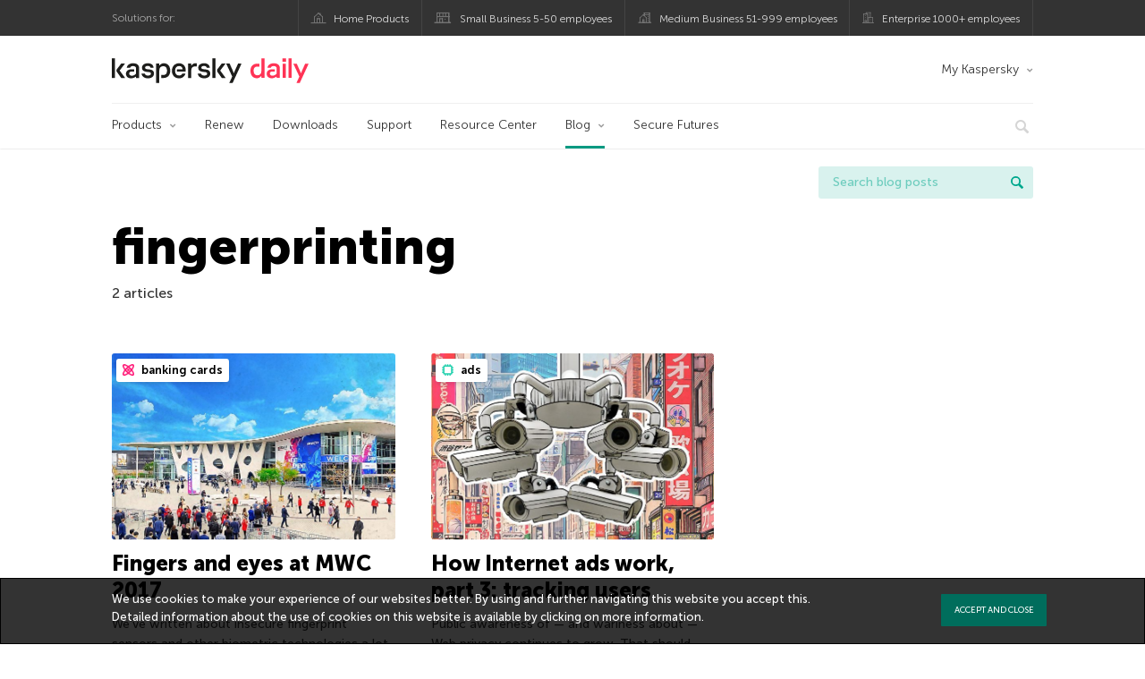

--- FILE ---
content_type: text/html; charset=UTF-8
request_url: https://me-en.kaspersky.com/blog/tag/fingerprinting/
body_size: 9825
content:
<!DOCTYPE html>
<html lang="en-US" class="no-js">

<head>
	<meta charset="UTF-8" />
	<meta name="viewport" content="width=device-width, initial-scale=1" />
	<link rel="profile" href="http://gmpg.org/xfn/11" />
	<meta http-equiv="X-UA-Compatible" content="IE=Edge">
		<title>Tag: fingerprinting | Kaspersky official blog</title>

<!-- The SEO Framework by Sybre Waaijer -->
<meta name="robots" content="noindex" />
<meta property="og:type" content="website" />
<meta property="og:locale" content="en_US" />
<meta property="og:site_name" content="Kaspersky official blog" />
<meta property="og:title" content="Tag: fingerprinting | Kaspersky official blog" />
<meta property="og:url" content="https://me-en.kaspersky.com/blog/tag/fingerprinting/" />
<meta property="og:image" content="https://media.kasperskydaily.com/wp-content/uploads/sites/37/2020/03/26192019/kaspersky-daily-default-image-2020.jpg" />
<meta name="twitter:card" content="summary_large_image" />
<meta name="twitter:site" content="@KasperskyME" />
<meta name="twitter:creator" content="@KasperskyME" />
<meta name="twitter:title" content="Tag: fingerprinting | Kaspersky official blog" />
<meta name="twitter:image" content="https://media.kasperskydaily.com/wp-content/uploads/sites/37/2020/03/26192019/kaspersky-daily-default-image-2020.jpg" />
<script type="application/ld+json">{"@context":"https://schema.org","@graph":[{"@type":"WebSite","@id":"https://me-en.kaspersky.com/blog/#/schema/WebSite","url":"https://me-en.kaspersky.com/blog/","name":"Kaspersky official blog","alternateName":"Kaspersky","description":"The Official Blog from Kaspersky covers information to help protect you against viruses, spyware, hackers, spam & other forms of malware.","inLanguage":"en-US","potentialAction":{"@type":"SearchAction","target":{"@type":"EntryPoint","urlTemplate":"https://me-en.kaspersky.com/blog/search/{search_term_string}/"},"query-input":"required name=search_term_string"},"publisher":{"@type":"Organization","@id":"https://me-en.kaspersky.com/blog/#/schema/Organization","name":"Kaspersky","url":"https://me-en.kaspersky.com/blog/","logo":{"@type":"ImageObject","url":"https://media.kasperskydaily.com/wp-content/uploads/sites/37/2019/06/04100630/kl-favicon-new.png","contentUrl":"https://media.kasperskydaily.com/wp-content/uploads/sites/37/2019/06/04100630/kl-favicon-new.png","width":512,"height":512,"contentSize":"1979"}}},{"@type":"CollectionPage","@id":"https://me-en.kaspersky.com/blog/tag/fingerprinting/","url":"https://me-en.kaspersky.com/blog/tag/fingerprinting/","name":"Tag: fingerprinting | Kaspersky official blog","inLanguage":"en-US","isPartOf":{"@id":"https://me-en.kaspersky.com/blog/#/schema/WebSite"},"breadcrumb":{"@type":"BreadcrumbList","@id":"https://me-en.kaspersky.com/blog/#/schema/BreadcrumbList","itemListElement":[{"@type":"ListItem","position":1,"item":"https://me-en.kaspersky.com/blog/","name":"Kaspersky official blog"},{"@type":"ListItem","position":2,"name":"Tag: fingerprinting"}]}}]}</script>
<!-- / The SEO Framework by Sybre Waaijer | 13.21ms meta | 0.15ms boot -->

<link rel="dns-prefetch" href="//connect.facebook.net" />
<link rel='dns-prefetch' href='//www.google.com' />
<link rel='dns-prefetch' href='//me-en.kaspersky.com' />
<link rel='dns-prefetch' href='//app-sj06.marketo.com' />
<link rel='dns-prefetch' href='//connect.facebook.net' />
<link rel="alternate" type="application/rss+xml" title="Daily - English - United Arab Emirates - me-en.kaspersky.com/blog &raquo; Feed" href="https://me-en.kaspersky.com/blog/feed/" />
<link rel="alternate" type="application/rss+xml" title="Daily - English - United Arab Emirates - me-en.kaspersky.com/blog &raquo; Comments Feed" href="https://me-en.kaspersky.com/blog/comments/feed/" />
<link rel="alternate" type="application/rss+xml" title="Daily - English - United Arab Emirates - me-en.kaspersky.com/blog &raquo; fingerprinting Tag Feed" href="https://me-en.kaspersky.com/blog/tag/fingerprinting/feed/" />
<link rel='stylesheet' id='kspr_twitter_pullquote-group-css' href='//assets.kasperskydaily.com/blog/wp-content/plugins/bwp-minify/min/?f=wp-content/plugins/kspr_twitter_pullquote/css/style.css,wp-content/plugins/pullquote-shortcode/css/pullquote-shortcode.css,wp-content/themes/daily2019/assets/css/main.css,wp-content/themes/daily2019/assets/css/post.css,wp-content/themes/daily2019/assets/font-awesome/css/font-awesome.min.css,wp-content/plugins/kaspersky-instagram/css/magnific-popup.css,wp-content/plugins/kaspersky-instagram/css/widget.css' type='text/css' media='all' />
<meta name="sentry-trace" content="cb8eea97d9f140338dff71f54730c47b-54cd91e4323a4a63-0" />
<meta name="traceparent" content="" />
<meta name="baggage" content="sentry-trace_id=cb8eea97d9f140338dff71f54730c47b,sentry-sample_rate=0.3,sentry-transaction=%2Ftag%2F%7Btag%7D,sentry-public_key=4826a69933e641c5b854fe1e8b9d9752,sentry-release=1.0,sentry-environment=yandex-production,sentry-sampled=false,sentry-sample_rand=0.618126" />
<script type="text/javascript" src="//app-sj06.marketo.com/js/forms2/js/forms2.min.js?ver=1.1.1" id="kasp-marketo-remote-js-js"></script>
<script type="text/javascript" src="https://me-en.kaspersky.com/blog/wp-includes/js/jquery/jquery.min.js?ver=3.7.1" id="jquery-core-js"></script>
<script type="text/javascript" src="https://me-en.kaspersky.com/blog/wp-includes/js/jquery/jquery-migrate.min.js?ver=3.4.1" id="jquery-migrate-js"></script>
<script type="text/javascript" id="notification_strings-js-extra">
/* <![CDATA[ */
var gdprDynamicStrings = {"notification_text":"We use cookies to make your experience of our websites better. By using and further navigating this website you accept this. Detailed information about the use of cookies on this website is available by clicking on \u003Ca href=\"https://me-en.kaspersky.com/web-privacy-policy\" target=\"_blank\"\u003Emore information\u003C/a\u003E.","button_text":"ACCEPT AND CLOSE"};
//# sourceURL=notification_strings-js-extra
/* ]]> */
</script>
<script type='text/javascript' src='//assets.kasperskydaily.com/blog/wp-content/plugins/bwp-minify/min/?f=wp-content/plugins/kaspersky-cookies-notification/scripts/alert_text.js,wp-content/plugins/kaspersky-cookies-notification/scripts/alert.js,wp-content/plugins/kspr_twitter_pullquote/js/kaspersky-twitter-pullquote.js,wp-content/plugins/kaspersky-instagram/js/jquery.magnific-popup.min.js,wp-content/plugins/kaspersky-instagram/js/widget.js'></script>
<link rel="https://api.w.org/" href="https://me-en.kaspersky.com/blog/wp-json/" /><link rel="alternate" title="JSON" type="application/json" href="https://me-en.kaspersky.com/blog/wp-json/wp/v2/tags/1253" /><link rel="EditURI" type="application/rsd+xml" title="RSD" href="https://me-en.kaspersky.com/blog/xmlrpc.php?rsd" />
				<!-- Start GTM container script -->
		<script>(function(w,d,s,l,i){w[l]=w[l]||[];w[l].push({'gtm.start':
		new Date().getTime(),event:'gtm.js'});var f=d.getElementsByTagName(s)[0],
		j=d.createElement(s),dl=l!='dataLayer'?'&l='+l:'';j.async=true;j.src=
		'//www.googletagmanager.com/gtm.js?id='+i+dl;f.parentNode.insertBefore(j,f);
		})(window,document,'script','dataLayer','GTM-WZ7LJ3');</script>
		<!-- End Start GTM container script -->
		
		<meta name="google-site-verification" content="oGpNX1viwDqotTqsD6vzYPU6_DuXF_S8NsngJoZ6rMg" />
<meta name="google-site-verification" content="6QopyL4XARmswd-TQlmcsVyfI9rtaU6J4ZWEHuAqIrg" />	<script>
		function waitForVariable(varName, callback) {
			let interval = setInterval(() => {
				if (window[varName] !== undefined) {
					clearInterval(interval);
					callback(window[varName]);
				}
			}, 50);
		}

		waitForVariable("Ya", (Ya_ob) => {
			if (Ya_ob && Ya_ob._metrika.getCounters()[0].id) {
				window.dataLayer = window.dataLayer || [];
				dataLayer.push({
					ymCounterId_1: Ya_ob._metrika.getCounters()[0].id
				});
			}
		});
	</script>
<link rel="icon" href="https://media.kasperskydaily.com/wp-content/uploads/sites/37/2019/06/04163909/cropped-k-favicon-new-150x150.png" sizes="32x32" />
<link rel="icon" href="https://media.kasperskydaily.com/wp-content/uploads/sites/37/2019/06/04163909/cropped-k-favicon-new-200x200.png" sizes="192x192" />
<link rel="apple-touch-icon" href="https://media.kasperskydaily.com/wp-content/uploads/sites/37/2019/06/04163909/cropped-k-favicon-new-200x200.png" />
<meta name="msapplication-TileImage" content="https://media.kasperskydaily.com/wp-content/uploads/sites/37/2019/06/04163909/cropped-k-favicon-new-300x300.png" />
</head>

<body class="archive tag tag-fingerprinting tag-1253 wp-theme-daily2019 lang-en_US">
	
		<!-- Start GTM container script -->
		<noscript><iframe src="//www.googletagmanager.com/ns.html?id=GTM-WZ7LJ3" height="0" width="0" style="display:none;visibility:hidden"></iframe></noscript>
		<!-- End Start GTM container script -->
		
			<div id="site-top" class="site-top">
		<div class="container">
			<nav class="site-nav">
				<div class="label"><p>Solutions for:</p></div><ul class="site-selector"><li><a target="_blank" href="https://me-en.kaspersky.com/home-security?icid=me-en_kdailyheader_acq_ona_smm__onl_b2c_kdaily_prodmen_sm-team_______e0d0f6ec1748ca97" data-element-id="product-menu" class="font-icons icon-home top-menu-business-stripe menu-item menu-item-type-custom menu-item-object-custom menu-item-8962">Home Products</a></li>
<li><a title="font-icons icon-small-business" target="_blank" href="https://me-en.kaspersky.com/small-business-security?icid=me-en_kdailyheader_acq_ona_smm__onl_b2c_kdaily_prodmen_sm-team_______e0d0f6ec1748ca97" data-element-id="product-menu" class="font-icons icon-small-business top-menu-business-stripe menu-item menu-item-type-custom menu-item-object-custom menu-item-8961">Small Business 5-50 employees</a></li>
<li><a target="_blank" href="https://me-en.kaspersky.com/small-to-medium-business-security?icid=me-en_kdailyheader_acq_ona_smm__onl_b2c_kdaily_prodmen_sm-team_______e0d0f6ec1748ca97" data-element-id="product-menu" class="font-icons icon-medium-business top-menu-business-stripe menu-item menu-item-type-custom menu-item-object-custom menu-item-8960">Medium Business 51-999 employees</a></li>
<li><a target="_blank" href="https://me-en.kaspersky.com/enterprise-security?icid=me-en_kdailyheader_acq_ona_smm__onl_b2c_kdaily_prodmen_sm-team_______e0d0f6ec1748ca97" data-element-id="product-menu" class="font-icons icon-enterprise top-menu-business-stripe menu-item menu-item-type-custom menu-item-object-custom menu-item-8959">Enterprise 1000+ employees</a></li>
</ul>			</nav>
		</div>
	</div>

	<header id="site-header" class="site-header">
		<div class="container">
			<a href="" class="menu-toggle">
				<span></span>
				<span></span>
				<span></span>
			</a>
								<div class="site-title ">
										<a href="https://me-en.kaspersky.com/blog/" title="Kaspersky official blog" rel="home">
						<i class="kaspersky-logo">Kaspersky official blog</i>
						<span class="logo-text"></span>
						
					</a>
							</div>
	
	<ul id="menu-my-kaspersky" class="menu-utility"><li id="menu-item-8958" class="dropdown my-kaspersky top-menu-my-kaspersky menu-item menu-item-type-custom menu-item-object-custom menu-item-has-children menu-item-8958"><a href="https://my.kaspersky.com/?icid=me-en_kdailyheader_acq_ona_smm__onl_b2c_kdaily_main-menu_sm-team_______306225221a26b759">My Kaspersky</a>
<ul class="sub-menu">
	<li id="menu-item-8957" class="menu-item menu-item-type-custom menu-item-object-custom menu-item-8957"><a href="https://my.kaspersky.com/MyDevices?icid=me-en_kdailyheader_acq_ona_smm__onl_b2c_kdaily_main-menu_sm-team_______306225221a26b759"><i class="font-icons icon-devices"></i>My Devices</a></li>
	<li id="menu-item-8956" class="menu-item menu-item-type-custom menu-item-object-custom menu-item-8956"><a href="https://my.kaspersky.com/MyLicenses?icid=me-en_kdailyheader_acq_ona_smm__onl_b2c_kdaily_main-menu_sm-team_______306225221a26b759"><i class="font-icons icon-subscriptions"></i>My Products / Subscriptions</a></li>
	<li id="menu-item-8955" class="menu-item menu-item-type-custom menu-item-object-custom menu-item-8955"><a href="https://my.kaspersky.com/redirect?target=AccountSettingsPurchaseHistory&#038;icid=me-en_kdailyheader_acq_ona_smm__onl_b2c_kdaily_main-menu_sm-team_______306225221a26b759"><i class="font-icons icon-card"></i>My Orders</a></li>
</ul>
</li>
</ul>
	<nav class="main-nav">
		<ul id="menu-main-menu-daily-nxgen" class="main-menu"><li class="dropdown mega top-menu-products menu-item menu-item-type-custom menu-item-object-custom menu-item-has-children menu-item-8839"><a href="#" data-element-id="main-menu">Products</a>
<ul class="submenu">
<li class="first">
	<ul class="featured section-col-l-3 no-gutter">
<li class="menu-item menu-item-type-custom menu-item-object-custom menu-item-8827"><a href="https://me-en.kaspersky.com/premium?icid=me-en_kdailyheader_acq_ona_smm__onl_b2c_kdaily_main-menu_sm-team_______306225221a26b759" data-element-id="main-menu"><span style="color: #999;">PREMIUM PROTECTION</span><br>Kaspersky Premium</a><div class="desc"><br><p>Complete protection for your devices, online privacy &#038; identity</p></div>
<li class="menu-item menu-item-type-custom menu-item-object-custom menu-item-8837"><a href="https://me-en.kaspersky.com/plus?icid=me-en_kdailyheader_acq_ona_smm__onl_b2c_kdaily_main-menu_sm-team_______306225221a26b759" data-element-id="main-menu"><span style="color: #999;">ADVANCED PROTECTION</span><br>Kaspersky Plus</a><div class="desc"><br><p>Combines security, performance &#038; privacy features in one app</p></div>
<li class="menu-item menu-item-type-custom menu-item-object-custom menu-item-8826"><a href="https://me-en.kaspersky.com/standard?icid=me-en_kdailyheader_acq_ona_smm__onl_b2c_kdaily_main-menu_sm-team_______306225221a26b759" data-element-id="main-menu"><span style="color: #999;">STANDARD PROTECTION</span><br>Kaspersky Standard</a><div class="desc"><br><p>Enhanced protection with device performance booster</p></div>
	</ul>

<li>
	<ul class="regular">
<li class="title"><h6>Privacy &#038; Kids</h6>
<li class="menu-item menu-item-type-custom menu-item-object-custom menu-item-8820"><a target="_blank" href="https://me-en.kaspersky.com/safe-kids?icid=me-en_kdailyheader_acq_ona_smm__onl_b2c_kdaily_main-menu_sm-team_______306225221a26b759" data-element-id="main-menu">Kaspersky Safe Kids</a>
<li class="menu-item menu-item-type-custom menu-item-object-custom menu-item-16828"><a target="_blank" href="https://me-en.kaspersky.com/vpn-secure-connection?icid=me-en_kdailyheader_acq_ona_smm__onl_b2c_kdaily_main-menu_sm-team_______306225221a26b759" data-element-id="main-menu">Kaspersky VPN Secure Connection</a>
<li class="menu-item menu-item-type-custom menu-item-object-custom menu-item-16829"><a target="_blank" href="https://me-en.kaspersky.com/password-manager?icid=me-en_kdailyheader_acq_ona_smm__onl_b2c_kdaily_main-menu_sm-team_______306225221a26b759" data-element-id="main-menu">Kaspersky Password Manager</a>
<li class="menu-item menu-item-type-custom menu-item-object-custom menu-item-8809"><a href="https://me-en.kaspersky.com/home-security?icid=me-en_kdailyheader_acq_ona_smm__onl_b2c_kdaily_main-menu_sm-team_______306225221a26b759#tools" data-element-id="main-menu">View more</a>
	</ul>

</ul>

<li class="top-menu-renew menu-item menu-item-type-custom menu-item-object-custom menu-item-8833"><a href="https://me-en.kaspersky.com/renewal-center/home?icid=me-en_kdailyheader_acq_ona_smm__onl_b2c_kdaily_main-menu_sm-team_______306225221a26b759" data-element-id="main-menu">Renew</a>
<li class="top-menu-downloads menu-item menu-item-type-custom menu-item-object-custom menu-item-8832"><a href="https://me-en.kaspersky.com/downloads?icid=me-en_kdailyheader_acq_ona_smm__onl_b2c_kdaily_main-menu_sm-team_______306225221a26b759" data-element-id="main-menu">Downloads</a>
<li class="top-menu-support menu-item menu-item-type-custom menu-item-object-custom menu-item-8831"><a href="http://support.kaspersky.com/?icid=me-en_kdailyheader_acq_ona_smm__onl_b2c_kdaily_main-menu_sm-team_______306225221a26b759" data-element-id="main-menu">Support</a>
<li class="top-menu-resource-center menu-item menu-item-type-custom menu-item-object-custom menu-item-8830"><a href="https://me-en.kaspersky.com/resource-center?icid=me-en_kdailyheader_acq_ona_smm__onl_b2c_kdaily_main-menu_sm-team_______306225221a26b759" data-element-id="main-menu">Resource Center</a>
<li class="dropdown active top-menu-blog menu-item menu-item-type-custom menu-item-object-custom menu-item-home menu-item-has-children menu-item-8829"><a href="https://me-en.kaspersky.com/blog/" data-element-id="main-menu">Blog</a>
<ul class="submenu">
<li class="menu-item menu-item-type-taxonomy menu-item-object-category menu-item-9616"><a href="https://me-en.kaspersky.com/blog/category/business/" data-element-id="main-menu">Business</a><div class="desc"> </div>
<li class="menu-item menu-item-type-taxonomy menu-item-object-category menu-item-9617"><a href="https://me-en.kaspersky.com/blog/category/news/" data-element-id="main-menu">News</a><div class="desc"> </div>
<li class="menu-item menu-item-type-taxonomy menu-item-object-category menu-item-9618"><a href="https://me-en.kaspersky.com/blog/category/privacy/" data-element-id="main-menu">Privacy</a><div class="desc"> </div>
<li class="menu-item menu-item-type-taxonomy menu-item-object-category menu-item-9619"><a href="https://me-en.kaspersky.com/blog/category/products/" data-element-id="main-menu">Products</a><div class="desc"> </div>
<li class="menu-item menu-item-type-taxonomy menu-item-object-category menu-item-9620"><a href="https://me-en.kaspersky.com/blog/category/special-projects/" data-element-id="main-menu">Special Projects</a><div class="desc"> </div>
<li class="menu-item menu-item-type-taxonomy menu-item-object-category menu-item-9621"><a href="https://me-en.kaspersky.com/blog/category/technology/" data-element-id="main-menu">Technology</a><div class="desc"> </div>
<li class="menu-item menu-item-type-taxonomy menu-item-object-category menu-item-9622"><a href="https://me-en.kaspersky.com/blog/category/threats/" data-element-id="main-menu">Threats</a><div class="desc"> </div>
<li class="menu-item menu-item-type-taxonomy menu-item-object-category menu-item-9623"><a href="https://me-en.kaspersky.com/blog/category/tips/" data-element-id="main-menu">Tips</a><div class="desc"> </div>
<li class="border-top secondary-list-item menu-item menu-item-type-custom menu-item-object-custom menu-item-9821"><a href="https://me-en.kaspersky.com/blog/feed/" data-element-id="main-menu">RSS</a>
<li class="secondary-list-item menu-item menu-item-type-custom menu-item-object-custom menu-item-11430"><a target="_blank" href="/blog/subscribe/" data-element-id="main-menu">Newsletter subscription</a>
</ul>

<li class="menu-item menu-item-type-custom menu-item-object-custom menu-item-14261"><a target="_blank" href="https://www.kaspersky.com/blog/secure-futures-magazine/" data-element-id="main-menu">Secure Futures</a>

<li class="search">
	<a href="#" class="inactive search-button">
		<i class="font-icons icon-search"></i>
	</a>
	<form action="https://me-en.kaspersky.com/search">
		<input type="text" placeholder="Type and hit enter..." name="query" value="" autocomplete="off">
	</form>
	<a href="#" class="close-search">
		<i class="font-icons icon-cancel"></i>
	</a>
</li>
</ul>	</nav>
	</div>
	</header><!-- #site-header -->

	<div class="mobile-menu-wrapper">
		<ul class="mobile-nav" data-back="Back">
			<li class="title">
				<span>Solutions for:</span>
			</li>
			<li class="parent" data-parent="SOLUTIONS FOR HOME USERS" data-icon="font-icons icon-home top-item"><a rel="SOLUTIONS FOR HOME USERS" href="#" data-element-id="mobile-menu"><i class="font-icons icon-home top-item"></i><span>Home Users</span></a>
<ul class="submenu">
<li class="parent" data-parent="Products" data-icon="top-item no-icon"><a rel="Products" href="https://me-en.kaspersky.com/home-security?icid=me-en_kdailyheader_acq_ona_smm__onl_b2c_kdaily_mobmen_sm-team_______a15a61d68ce4c665" data-element-id="mobile-menu"><i class="top-item no-icon"></i><span>Products</span></a>
	<ul class="submenu">
<li class="menu-item menu-item-type-custom menu-item-object-custom menu-item-8941"><a href="https://me-en.kaspersky.com/total-security?icid=me-en_kdailyheader_acq_ona_smm__onl_b2c_kdaily_mobmen_sm-team_______a15a61d68ce4c665" data-element-id="mobile-menu"><small class="green-top">Kaspersky</small>Total Security<span></a>
<li class="menu-item menu-item-type-custom menu-item-object-custom menu-item-8940"><a href="https://me-en.kaspersky.com/internet-security?icid=me-en_kdailyheader_acq_ona_smm__onl_b2c_kdaily_mobmen_sm-team_______a15a61d68ce4c665" data-element-id="mobile-menu"><small class="green-top">Kaspersky</small>Internet Security<span></a>
<li class="menu-item menu-item-type-custom menu-item-object-custom menu-item-8939"><a href="https://me-en.kaspersky.com/antivirus?icid=me-en_kdailyheader_acq_ona_smm__onl_b2c_kdaily_mobmen_sm-team_______a15a61d68ce4c665" data-element-id="mobile-menu"><small class="green-top">Kaspersky</small>Anti-Virus<span></a>
<li class="menu-item menu-item-type-custom menu-item-object-custom menu-item-8912"><a href="https://me-en.kaspersky.com/android-security?icid=me-en_kdailyheader_acq_ona_smm__onl_b2c_kdaily_mobmen_sm-team_______a15a61d68ce4c665" data-element-id="mobile-menu"><small class="green-top">Kaspersky</small> Internet Security for Android</a>
<li class="menu-item menu-item-type-custom menu-item-object-custom menu-item-8911"><a href="https://me-en.kaspersky.com/safe-kids?icid=me-en_kdailyheader_acq_ona_smm__onl_b2c_kdaily_mobmen_sm-team_______a15a61d68ce4c665" data-element-id="mobile-menu"><small class="green-top">Kaspersky</small>Safe Kids</a>
<li class="menu-item menu-item-type-custom menu-item-object-custom menu-item-11456"><a href="https://me-en.kaspersky.com/free-antivirus?icid=me-en_kdailyheader_acq_ona_smm__onl_b2c_kdaily_mobmen_sm-team_______a15a61d68ce4c665" data-element-id="mobile-menu"><small class="green-top">Kaspersky</small> Free</a>
<li class="title"><h6><span>Free Tools</span></h6>
<li class="menu-item menu-item-type-custom menu-item-object-custom menu-item-11463"><a href="https://me-en.kaspersky.com/free-virus-scan?icid=me-en_kdailyheader_acq_ona_smm__onl_b2c_kdaily_mobmen_sm-team_______a15a61d68ce4c665" data-element-id="mobile-menu">Kaspersky Security Scan</a>
<li class="menu-item menu-item-type-custom menu-item-object-custom menu-item-8952"><a href="https://me-en.kaspersky.com/password-manager?icid=me-en_kdailyheader_acq_ona_smm__onl_b2c_kdaily_mobmen_sm-team_______a15a61d68ce4c665" data-element-id="mobile-menu">Kaspersky Password Manager</a>
<li class="menu-item menu-item-type-custom menu-item-object-custom menu-item-8909"><a href="https://me-en.kaspersky.com/free-software-updater?icid=me-en_kdailyheader_acq_ona_smm__onl_b2c_kdaily_mobmen_sm-team_______a15a61d68ce4c665" data-element-id="mobile-menu">Kaspersky Software Updater</a>
<li class="menu-item menu-item-type-custom menu-item-object-custom menu-item-8906"><a href="https://me-en.kaspersky.com/qr-scanner?icid=me-en_kdailyheader_acq_ona_smm__onl_b2c_kdaily_mobmen_sm-team_______a15a61d68ce4c665" data-element-id="mobile-menu">Kaspersky QR Scanner</a>
<li class="menu-item menu-item-type-custom menu-item-object-custom menu-item-8932"><a href="https://me-en.kaspersky.com/downloads?icid=me-en_kdailyheader_acq_ona_smm__onl_b2c_kdaily_mobmen_sm-team_______a15a61d68ce4c665#tools" data-element-id="mobile-menu">View More</a>
	</ul>

<li class="menu-item menu-item-type-custom menu-item-object-custom menu-item-8931"><a href="https://me-en.kaspersky.com/renewal-center/home?icid=me-en_kdailyheader_acq_ona_smm__onl_b2c_kdaily_mobmen_sm-team_______a15a61d68ce4c665" data-element-id="mobile-menu">Renew</a>
<li class="menu-item menu-item-type-custom menu-item-object-custom menu-item-8930"><a href="https://me-en.kaspersky.com/downloads?icid=me-en_kdailyheader_acq_ona_smm__onl_b2c_kdaily_mobmen_sm-team_______a15a61d68ce4c665" data-element-id="mobile-menu">Downloads</a>
<li class="menu-item menu-item-type-custom menu-item-object-custom menu-item-8848"><a href="https://support.kaspersky.com/?icid=me-en_kdailyheader_acq_ona_smm__onl_b2c_kdaily_mobmen_sm-team_______a15a61d68ce4c665" data-element-id="mobile-menu">Support</a>
<li class="menu-item menu-item-type-custom menu-item-object-custom menu-item-8847"><a href="https://me-en.kaspersky.com/resource-center?icid=me-en_kdailyheader_acq_ona_smm__onl_b2c_kdaily_mobmen_sm-team_______a15a61d68ce4c665" data-element-id="mobile-menu">Resource Center</a>
<li class="parent" data-parent="My Kaspersky" data-icon="top-item no-icon"><a rel="My Kaspersky" href="https://my.kaspersky.com/?icid=me-en_kdailyheader_acq_ona_smm__onl_b2c_kdaily_mobmen_sm-team_______a15a61d68ce4c665" data-element-id="mobile-menu"><i class="top-item no-icon"></i><span>My Kaspersky</span></a>
	<ul class="submenu">
<li class="menu-item menu-item-type-custom menu-item-object-custom menu-item-8905"><a href="https://my.kaspersky.com/MyDevices?icid=me-en_kdailyheader_acq_ona_smm__onl_b2c_kdaily_mobmen_sm-team_______a15a61d68ce4c665" data-element-id="mobile-menu"><i class="font-icons icon-devices"></i> My Devices</a>
<li class="menu-item menu-item-type-custom menu-item-object-custom menu-item-8904"><a href="https://my.kaspersky.com/MyLicenses?icid=me-en_kdailyheader_acq_ona_smm__onl_b2c_kdaily_mobmen_sm-team_______a15a61d68ce4c665" data-element-id="mobile-menu"><i class="font-icons icon-subscriptions"></i> My Products / Subscriptions</a>
<li class="menu-item menu-item-type-custom menu-item-object-custom menu-item-8903"><a href="https://my.kaspersky.com/MyAccount?icid=me-en_kdailyheader_acq_ona_smm__onl_b2c_kdaily_mobmen_sm-team_______a15a61d68ce4c665#OrdersHistory" data-element-id="mobile-menu"><i class="font-icons icon-card"></i> My Orders</a>
	</ul>

</ul>

<li class="parent" data-parent="Business" data-icon="font-icons icon-enterprise top-item"><a rel="Business" href="#" data-element-id="mobile-menu"><i class="font-icons icon-enterprise top-item"></i><span>Business</span></a>
<ul class="submenu">
<li class="menu-item menu-item-type-custom menu-item-object-custom menu-item-8936"><a href="https://me-en.kaspersky.com/small-to-medium-business-security/?icid=me-en_kdailyheader_acq_ona_smm__onl_b2c_kdaily_mobmen_sm-team_______a15a61d68ce4c665" data-element-id="mobile-menu">Small Business (1-50 employees)</a>
<li class="menu-item menu-item-type-custom menu-item-object-custom menu-item-8945"><a href="https://me-en.kaspersky.com/small-to-medium-business-security?icid=me-en_kdailyheader_acq_ona_smm__onl_b2c_kdaily_mobmen_sm-team_______a15a61d68ce4c665" data-element-id="mobile-menu">Medium Business (51-999 employees)</a>
<li class="menu-item menu-item-type-custom menu-item-object-custom menu-item-8946"><a href="https://me-en.kaspersky.com/enterprise-security?icid=me-en_kdailyheader_acq_ona_smm__onl_b2c_kdaily_mobmen_sm-team_______a15a61d68ce4c665" data-element-id="mobile-menu">Enterprise (1000+ employees)</a>
</ul>

<li class="splitter"></li>
<li class="menu-item menu-item-type-custom menu-item-object-custom menu-item-17127"><a href="https://me-en.kaspersky.com/blog/?s=" data-element-id="mobile-menu">Search blog posts</a>
<li class="parent" data-parent="BLOG" data-icon="top-item no-icon"><a rel="BLOG" href="https://me-en.kaspersky.com/blog/" data-element-id="mobile-menu"><i class="top-item no-icon"></i><span>Blog</span></a>
<ul class="submenu">
<li class="menu-item menu-item-type-taxonomy menu-item-object-category menu-item-9624"><a href="https://me-en.kaspersky.com/blog/category/business/" data-element-id="mobile-menu">Business</a><div class="desc"> </div>
<li class="menu-item menu-item-type-taxonomy menu-item-object-category menu-item-9625"><a href="https://me-en.kaspersky.com/blog/category/news/" data-element-id="mobile-menu">News</a><div class="desc"> </div>
<li class="menu-item menu-item-type-taxonomy menu-item-object-category menu-item-9626"><a href="https://me-en.kaspersky.com/blog/category/privacy/" data-element-id="mobile-menu">Privacy</a><div class="desc"> </div>
<li class="menu-item menu-item-type-taxonomy menu-item-object-category menu-item-9627"><a href="https://me-en.kaspersky.com/blog/category/products/" data-element-id="mobile-menu">Products</a><div class="desc"> </div>
<li class="menu-item menu-item-type-taxonomy menu-item-object-category menu-item-9628"><a href="https://me-en.kaspersky.com/blog/category/special-projects/" data-element-id="mobile-menu">Special Projects</a><div class="desc"> </div>
<li class="menu-item menu-item-type-taxonomy menu-item-object-category menu-item-9629"><a href="https://me-en.kaspersky.com/blog/category/technology/" data-element-id="mobile-menu">Technology</a><div class="desc"> </div>
<li class="menu-item menu-item-type-taxonomy menu-item-object-category menu-item-9630"><a href="https://me-en.kaspersky.com/blog/category/threats/" data-element-id="mobile-menu">Threats</a><div class="desc"> </div>
<li class="menu-item menu-item-type-taxonomy menu-item-object-category menu-item-9631"><a href="https://me-en.kaspersky.com/blog/category/tips/" data-element-id="mobile-menu">Tips</a><div class="desc"> </div>
</ul>

<li class="parent" data-parent="" data-icon="top-item"><a href="#" data-element-id="mobile-menu"><i class="top-item"></i><span>Partners</span></a>
<ul class="submenu">
<li class="menu-item menu-item-type-custom menu-item-object-custom menu-item-8929"><a href="https://www.kasperskypartners.com/?icid=me-en_kdailyheader_acq_ona_smm__onl_b2c_kdaily_mobmen_sm-team_______a15a61d68ce4c665" data-element-id="mobile-menu">Partners</a>
<li class="menu-item menu-item-type-custom menu-item-object-custom menu-item-8928"><a href="https://www.kasperskypartners.com/et.cfm?eid=global" data-element-id="mobile-menu">Find a Partner</a>
<li class="menu-item menu-item-type-custom menu-item-object-custom menu-item-8927"><a href="https://me-en.kaspersky.com/partners/affiliate?icid=me-en_kdailyheader_acq_ona_smm__onl_b2c_kdaily_mobmen_sm-team_______a15a61d68ce4c665" data-element-id="mobile-menu">Affiliate</a>
<li class="menu-item menu-item-type-custom menu-item-object-custom menu-item-8926"><a href="https://me-en.kaspersky.com/partners/technology?icid=me-en_kdailyheader_acq_ona_smm__onl_b2c_kdaily_mobmen_sm-team_______a15a61d68ce4c665" data-element-id="mobile-menu">Technology</a>
<li class="menu-item menu-item-type-custom menu-item-object-custom menu-item-8925"><a href="https://me-en.kaspersky.com/partners/whitelist-program?icid=me-en_kdailyheader_acq_ona_smm__onl_b2c_kdaily_mobmen_sm-team_______a15a61d68ce4c665" data-element-id="mobile-menu">Whitelist Program</a>
</ul>

<li class="parent" data-parent="My Account" data-icon="font-icons top-item"><a rel="My Account" href="#" data-element-id="mobile-menu"><i class="font-icons top-item"></i><span>My Account</span></a>
<ul class="submenu">
<li class="parent" data-parent="My Kaspersky" data-icon="top-item no-icon"><a rel="My Kaspersky" href="https://my.kaspersky.com/?icid=me-en_kdailyheader_acq_ona_smm__onl_b2c_kdaily_mobmen_sm-team_______a15a61d68ce4c665" data-element-id="mobile-menu"><i class="top-item no-icon"></i><span>My Kaspersky</span></a>
	<ul class="submenu">
<li class="menu-item menu-item-type-custom menu-item-object-custom menu-item-8890"><a href="https://my.kaspersky.com/MyDevices?icid=me-en_kdailyheader_acq_ona_smm__onl_b2c_kdaily_mobmen_sm-team_______a15a61d68ce4c665" data-element-id="mobile-menu"><i class="font-icons icon-devices"></i> My Devices</a>
<li class="menu-item menu-item-type-custom menu-item-object-custom menu-item-8889"><a href="https://my.kaspersky.com/MyLicenses?icid=me-en_kdailyheader_acq_ona_smm__onl_b2c_kdaily_mobmen_sm-team_______a15a61d68ce4c665" data-element-id="mobile-menu"><i class="font-icons icon-subscriptions"></i> My Products / Subscriptions</a>
<li class="menu-item menu-item-type-custom menu-item-object-custom menu-item-8888"><a href="https://my.kaspersky.com/MyAccount?icid=me-en_kdailyheader_acq_ona_smm__onl_b2c_kdaily_mobmen_sm-team_______a15a61d68ce4c665#ordersHistory" data-element-id="mobile-menu"><i class="font-icons icon-card"></i> My Orders</a>
	</ul>

<li class="menu-item menu-item-type-custom menu-item-object-custom menu-item-8849"><a href="https://companyaccount.kaspersky.com/?icid=me-en_kdailyheader_acq_ona_smm__onl_b2c_kdaily_mobmen_sm-team_______a15a61d68ce4c665" data-element-id="mobile-menu">CompanyAccount</a>
</ul>

<li class="parent" data-parent="" data-icon="top-item"><a href="#" data-element-id="mobile-menu"><i class="top-item"></i><span>About Us</span></a>
<ul class="submenu">
<li class="menu-item menu-item-type-custom menu-item-object-custom menu-item-8923"><a href="https://me-en.kaspersky.com/about?icid=me-en_kdailyheader_acq_ona_smm__onl_b2c_kdaily_mobmen_sm-team_______a15a61d68ce4c665" data-element-id="mobile-menu">About Us</a>
<li class="menu-item menu-item-type-custom menu-item-object-custom menu-item-8922"><a href="https://me-en.kaspersky.com/about/company?icid=me-en_kdailyheader_acq_ona_smm__onl_b2c_kdaily_mobmen_sm-team_______a15a61d68ce4c665" data-element-id="mobile-menu">Company</a>
<li class="menu-item menu-item-type-custom menu-item-object-custom menu-item-8921"><a href="https://me-en.kaspersky.com/about/team?icid=me-en_kdailyheader_acq_ona_smm__onl_b2c_kdaily_mobmen_sm-team_______a15a61d68ce4c665" data-element-id="mobile-menu">Team</a>
<li class="menu-item menu-item-type-custom menu-item-object-custom menu-item-8920"><a href="https://me-en.kaspersky.com/about/how-we-work?icid=me-en_kdailyheader_acq_ona_smm__onl_b2c_kdaily_mobmen_sm-team_______a15a61d68ce4c665" data-element-id="mobile-menu">How We Work</a>
<li class="menu-item menu-item-type-custom menu-item-object-custom menu-item-8919"><a href="https://me-en.kaspersky.com/about/press-releases?icid=me-en_kdailyheader_acq_ona_smm__onl_b2c_kdaily_mobmen_sm-team_______a15a61d68ce4c665" data-element-id="mobile-menu">Press Releases</a>
<li class="menu-item menu-item-type-custom menu-item-object-custom menu-item-8918"><a href="https://me-en.kaspersky.com/about/press-center?icid=me-en_kdailyheader_acq_ona_smm__onl_b2c_kdaily_mobmen_sm-team_______a15a61d68ce4c665" data-element-id="mobile-menu">Press Center</a>
<li class="menu-item menu-item-type-custom menu-item-object-custom menu-item-8917"><a href="https://careers.kaspersky.com/?icid=me-en_kdailyheader_acq_ona_smm__onl_b2c_kdaily_mobmen_sm-team_______a15a61d68ce4c665" data-element-id="mobile-menu">Careers</a>
<li class="menu-item menu-item-type-custom menu-item-object-custom menu-item-8916"><a href="https://me-en.kaspersky.com/about/kaspersky-motorsport?icid=me-en_kdailyheader_acq_ona_smm__onl_b2c_kdaily_mobmen_sm-team_______a15a61d68ce4c665" data-element-id="mobile-menu">Motorsport</a>
</ul>

<li class="menu-item menu-item-type-custom menu-item-object-custom menu-item-8915"><a href="https://support.kaspersky.com/?icid=me-en_kdailyheader_acq_ona_smm__onl_b2c_kdaily_mobmen_sm-team_______a15a61d68ce4c665" data-element-id="mobile-menu">Support</a>
<li class="menu-item menu-item-type-custom menu-item-object-custom menu-item-8914"><a href="https://me-en.kaspersky.com/about/contact?icid=me-en_kdailyheader_acq_ona_smm__onl_b2c_kdaily_mobmen_sm-team_______a15a61d68ce4c665" data-element-id="mobile-menu">Contact Us</a>
<li class="menu-item menu-item-type-custom menu-item-object-custom menu-item-8913"><a href="https://me-en.kaspersky.com/search?icid=me-en_kdailyheader_acq_ona_smm__onl_b2c_kdaily_mobmen_sm-team_______a15a61d68ce4c665" data-element-id="mobile-menu">Search</a>
		</ul>
		<div class="background-overlay"></div>
	</div>

		<div class="c-page">

		
		<section class="c-page-header js-sticky-header">
			<div class="o-container-fluid">
				<div class="c-page-header__wrapper">
					<form class="c-page-search__form c-page-search__form--small" role="search" method="get" action="https://me-en.kaspersky.com/blog/">
						<div class="c-form-element c-form-element--style-fill">
							<div class="c-form-element__field">
								<input type="text" class="c-form-element__text" name="s" placeholder="Search blog posts">
							</div>
						</div>
						<button type="submit" class="c-button" value="Search">Search</button>
					</form>
				</div>
			</div>
		</section><section class="c-block c-block--spacing-b-small@sm c-page-headline">
	<div class="o-container-fluid">
		<div class="c-page-headline__wrapper">
			<h1 class="c-title--extra-large">fingerprinting</h1>
							<div class="c-page-headline__content">
										<p>2 articles</p>
				</div>
					</div>
	</div>
</section>
	<section class="c-block c-block--spacing-b-small@sm">
		<div class="o-container-fluid">
			<div class="o-row c-card__row--divider">
											<div class="o-col-6@sm o-col-4@lg">
					<article class="c-card">
			<figure class="c-card__figure">
			<a href="https://me-en.kaspersky.com/blog/biometrcis-mwc-2017/5958/">
				<img width="700" height="459" src="https://media.kasperskydaily.com/wp-content/uploads/sites/37/2017/03/05112648/mwc2017-featured-700x459.jpg" class="attachment-daily-2019-post-thumbnail-large size-daily-2019-post-thumbnail-large wp-post-image" alt="" decoding="async" fetchpriority="high" data-src="https://media.kasperskydaily.com/wp-content/uploads/sites/37/2017/03/05112648/mwc2017-featured-700x459.jpg" data-srcset="" srcset="" />			</a>
		</figure>
		<div class="c-card__content">
		<header class="c-card__header">
							<ul class="c-taxonomy c-taxonomy--category">
					<li><a class="c-link--icon-primary" href="https://me-en.kaspersky.com/blog/tag/banking-cards/"><img class="o-icon" src="https://media.kasperskydaily.com/wp-content/uploads/sites/37/2019/11/15125754/atom.png" /> banking cards</a></li>
				</ul>
					</header>
		<h3 class="c-card__title"><a href="https://me-en.kaspersky.com/blog/biometrcis-mwc-2017/5958/">Fingers and eyes at MWC 2017</a></h3>		<div class="c-card__desc">
			<p><p>We’ve written about insecure fingerprint sensors and other biometric technologies a lot. We were not alone, of course. It looks like the fuss did some good. At Mobile World Congress (MWC) 2017 in Barcelona, many</p>
</p>
		</div>
		<footer class="c-card__footer">
	<ul class="c-card__meta-list">
		<li class="c-card__author">
			<div class="c-card__author-avatar">
				<a href="https://me-en.kaspersky.com/blog/author/johnsnow/"><img alt='' src='https://media.kasperskydaily.com/wp-content/uploads/2017/06/23184111/snow-192x192.jpg' srcset='https://media.kasperskydaily.com/wp-content/uploads/2017/06/23184111/snow-192x192.jpg 2x' class='avatar avatar-25 photo' height='25' width='25' decoding='async'/></a>
			</div>
			<p class="c-card__author-name">
				<a href="https://me-en.kaspersky.com/blog/author/johnsnow/">John Snow</a>
			</p>
		</li>
		<li class="c-card__time">
			<p>
				<time datetime="2017-03-03T02:19:57+04:00">March 3, 2017</time>
			</p>
		</li>
	</ul>
</footer>
	</div>
</article>
				</div>
											<div class="o-col-6@sm o-col-4@lg">
					<article class="c-card">
			<figure class="c-card__figure">
			<a href="https://me-en.kaspersky.com/blog/internet-ads-103/5744/">
				<img width="700" height="459" src="https://media.kasperskydaily.com/wp-content/uploads/sites/37/2016/12/05102937/internet-ads-103-featured-2-700x459.jpg" class="attachment-daily-2019-post-thumbnail-large size-daily-2019-post-thumbnail-large wp-post-image" alt="" decoding="async" data-src="https://media.kasperskydaily.com/wp-content/uploads/sites/37/2016/12/05102937/internet-ads-103-featured-2-700x459.jpg" data-srcset="" srcset="" />			</a>
		</figure>
		<div class="c-card__content">
		<header class="c-card__header">
							<ul class="c-taxonomy c-taxonomy--category">
					<li><a class="c-link--icon-primary" href="https://me-en.kaspersky.com/blog/tag/ads/"><img class="o-icon" src="https://media.kasperskydaily.com/wp-content/uploads/sites/37/2019/11/15125754/chip.png" /> ads</a></li>
				</ul>
					</header>
		<h3 class="c-card__title"><a href="https://me-en.kaspersky.com/blog/internet-ads-103/5744/">How Internet ads work, part 3: tracking users</a></h3>		<div class="c-card__desc">
			<p><p>Public awareness of — and wariness about — Web privacy continues to grow. That should come as no surprise: These days, pervasive cybertracking affects everyone. In this article, the last</p>
</p>
		</div>
		<footer class="c-card__footer">
	<ul class="c-card__meta-list">
		<li class="c-card__author">
			<div class="c-card__author-avatar">
				<a href="https://me-en.kaspersky.com/blog/author/flavio/"><img alt='' src='https://media.kasperskydaily.com/wp-content/uploads/2017/06/28184734/Negrini.jpg' srcset='https://media.kasperskydaily.com/wp-content/uploads/2017/06/28184734/Negrini.jpg 2x' class='avatar avatar-25 photo' height='25' width='25' loading='lazy' decoding='async'/></a>
			</div>
			<p class="c-card__author-name">
				<a href="https://me-en.kaspersky.com/blog/author/flavio/">Flavio Negrini</a>
			</p>
		</li>
		<li class="c-card__time">
			<p>
				<time datetime="2016-12-07T08:11:54+04:00">December 7, 2016</time>
			</p>
		</li>
	</ul>
</footer>
	</div>
</article>
				</div>
						</div>
			<div class="c-block__footer">
	</div>
		</div>
	</section>
	</div><!-- /page -->

<div id="site-footer" class="site-footer">
	<div class="container">
		<div class="site-footer-links" data-element-id="footer-product-links">
			<div class="row">
				<div class="footer-column"><h4 id="menu-item-13723" class="section-title footer-corpsite-links menu-item menu-item-type-custom menu-item-object-custom menu-item-has-children menu-item-13723"><a target="_blank" data-element-id="footer-product-link" href="https://me-en.kaspersky.com/home-security?icid=me-en_kdailyfooter_acq_ona_smm__onl_b2c_kdaily_footer_sm-team_______268763f04fc06fc2">Home Products</a></h4>
<ul class="small-list">
	<li id="menu-item-13724" class="footer-corpsite-links menu-item menu-item-type-custom menu-item-object-custom menu-item-13724"><a target="_blank" data-element-id="footer-product-link" href="https://me-en.kaspersky.com/standard?icid=me-en_kdailyfooter_acq_ona_smm__onl_b2c_kdaily_footer_sm-team_______268763f04fc06fc2">Kaspersky Standard</a></li>
	<li id="menu-item-17315" class="footer-corpsite-links menu-item menu-item-type-custom menu-item-object-custom menu-item-17315"><a target="_blank" data-element-id="footer-product-link" href="https://me-en.kaspersky.com/plus?icid=me-en_kdailyfooter_acq_ona_smm__onl_b2c_kdaily_footer_sm-team_______268763f04fc06fc2">Kaspersky Plus</a></li>
	<li id="menu-item-13725" class="footer-corpsite-links menu-item menu-item-type-custom menu-item-object-custom menu-item-13725"><a target="_blank" data-element-id="footer-product-link" href="https://me-en.kaspersky.com/premium?icid=me-en_kdailyfooter_acq_ona_smm__onl_b2c_kdaily_footer_sm-team_______268763f04fc06fc2">Kaspersky Premium</a></li>
	<li id="menu-item-13728" class="footer-corpsite-links menu-item menu-item-type-custom menu-item-object-custom menu-item-13728"><a target="_blank" data-element-id="footer-product-link" href="https://me-en.kaspersky.com/home-security?icid=me-en_kdailyfooter_acq_ona_smm__onl_b2c_kdaily_footer_sm-team_______268763f04fc06fc2#all">All Products</a></li>
</ul>
</li>
</li></ul></div><div class="footer-column"><h4 id="menu-item-13729" class="section-title footer-corpsite-links menu-item menu-item-type-custom menu-item-object-custom menu-item-has-children menu-item-13729"><a target="_blank" data-element-id="footer-product-link" href="https://me-en.kaspersky.com/small-business-security?icid=me-en_kdailyfooter_acq_ona_smm__onl_b2c_kdaily_footer_sm-team_______268763f04fc06fc2">Small Business Products</a></h4><small>1-50 EMPLOYEES</small>
<ul class="small-list">
	<li id="menu-item-13730" class="footer-corpsite-links menu-item menu-item-type-custom menu-item-object-custom menu-item-13730"><a target="_blank" data-element-id="footer-product-link" href="https://me-en.kaspersky.com/small-business-security/small-office-security?icid=me-en_kdailyfooter_acq_ona_smm__onl_b2c_kdaily_footer_sm-team_______268763f04fc06fc2">Kaspersky Small Office Security</a></li>
	<li id="menu-item-13731" class="footer-corpsite-links menu-item menu-item-type-custom menu-item-object-custom menu-item-13731"><a target="_blank" data-element-id="footer-product-link" href="https://me-en.kaspersky.com/small-to-medium-business-security/cloud?icid=me-en_kdailyfooter_acq_ona_smm__onl_b2c_kdaily_footer_sm-team_______268763f04fc06fc2">Kaspersky Endpoint Security Cloud</a></li>
	<li id="menu-item-13732" class="footer-corpsite-links menu-item menu-item-type-custom menu-item-object-custom menu-item-13732"><a target="_blank" data-element-id="footer-product-link" href="https://me-en.kaspersky.com/small-business-security?icid=me-en_kdailyfooter_acq_ona_smm__onl_b2c_kdaily_footer_sm-team_______268763f04fc06fc2">All Products</a></li>
</ul>
</li>
</li></ul></div><div class="footer-column"><h4 id="menu-item-13733" class="section-title footer-corpsite-links menu-item menu-item-type-custom menu-item-object-custom menu-item-has-children menu-item-13733"><a target="_blank" data-element-id="footer-product-link" href="https://me-en.kaspersky.com/small-to-medium-business-security?icid=me-en_kdailyfooter_acq_ona_smm__onl_b2c_kdaily_footer_sm-team_______268763f04fc06fc2">Medium Business Products</a></h4><small>51-999 EMPLOYEES</small>
<ul class="small-list">
	<li id="menu-item-13734" class="footer-corpsite-links menu-item menu-item-type-custom menu-item-object-custom menu-item-13734"><a target="_blank" data-element-id="footer-product-link" href="https://me-en.kaspersky.com/small-to-medium-business-security/cloud?icid=me-en_kdailyfooter_acq_ona_smm__onl_b2c_kdaily_footer_sm-team_______268763f04fc06fc2">Kaspersky Endpoint Security Cloud</a></li>
	<li id="menu-item-13735" class="footer-corpsite-links menu-item menu-item-type-custom menu-item-object-custom menu-item-13735"><a target="_blank" data-element-id="footer-product-link" href="https://me-en.kaspersky.com/small-to-medium-business-security/endpoint-select?icid=me-en_kdailyfooter_acq_ona_smm__onl_b2c_kdaily_footer_sm-team_______268763f04fc06fc2">Kaspersky Endpoint Security for Business Select</a></li>
	<li id="menu-item-13736" class="footer-corpsite-links menu-item menu-item-type-custom menu-item-object-custom menu-item-13736"><a target="_blank" data-element-id="footer-product-link" href="https://me-en.kaspersky.com/small-to-medium-business-security/endpoint-advanced?icid=me-en_kdailyfooter_acq_ona_smm__onl_b2c_kdaily_footer_sm-team_______268763f04fc06fc2">Kaspersky Endpoint Security for Business Advanced</a></li>
	<li id="menu-item-13737" class="footer-corpsite-links menu-item menu-item-type-custom menu-item-object-custom menu-item-13737"><a target="_blank" data-element-id="footer-product-link" href="https://me-en.kaspersky.com/small-to-medium-business-security?icid=me-en_kdailyfooter_acq_ona_smm__onl_b2c_kdaily_footer_sm-team_______268763f04fc06fc2">All Products</a></li>
</ul>
</li>
</li></ul></div><div class="footer-column"><h4 id="menu-item-13738" class="section-title footer-corpsite-links menu-item menu-item-type-custom menu-item-object-custom menu-item-has-children menu-item-13738"><a target="_blank" data-element-id="footer-product-link" href="https://me-en.kaspersky.com/enterprise-security?icid=me-en_kdailyfooter_acq_ona_smm__onl_b2c_kdaily_footer_sm-team_______268763f04fc06fc2">Enterprise Solutions</a></h4><small>1000 EMPLOYEES</small>
<ul class="small-list">
	<li id="menu-item-13739" class="footer-corpsite-links menu-item menu-item-type-custom menu-item-object-custom menu-item-13739"><a target="_blank" data-element-id="footer-product-link" href="https://me-en.kaspersky.com/enterprise-security/cybersecurity-services?icid=me-en_kdailyfooter_acq_ona_smm__onl_b2c_kdaily_footer_sm-team_______268763f04fc06fc2">Cybersecurity Services</a></li>
	<li id="menu-item-13740" class="footer-corpsite-links menu-item menu-item-type-custom menu-item-object-custom menu-item-13740"><a target="_blank" data-element-id="footer-product-link" href="https://me-en.kaspersky.com/enterprise-security/threat-management-defense-solution?icid=me-en_kdailyfooter_acq_ona_smm__onl_b2c_kdaily_footer_sm-team_______268763f04fc06fc2">Threat Management and Defense</a></li>
	<li id="menu-item-13741" class="footer-corpsite-links menu-item menu-item-type-custom menu-item-object-custom menu-item-13741"><a target="_blank" data-element-id="footer-product-link" href="https://me-en.kaspersky.com/enterprise-security/endpoint?icid=me-en_kdailyfooter_acq_ona_smm__onl_b2c_kdaily_footer_sm-team_______268763f04fc06fc2">Endpoint Security</a></li>
	<li id="menu-item-13742" class="footer-corpsite-links menu-item menu-item-type-custom menu-item-object-custom menu-item-13742"><a target="_blank" data-element-id="footer-product-link" href="https://me-en.kaspersky.com/enterprise-security/cloud-security?icid=me-en_kdailyfooter_acq_ona_smm__onl_b2c_kdaily_footer_sm-team_______268763f04fc06fc2">Hybrid Cloud Security</a></li>
	<li id="menu-item-17318" class="footer-corpsite-links menu-item menu-item-type-custom menu-item-object-custom menu-item-17318"><a target="_blank" data-element-id="footer-product-link" href="https://me-en.kaspersky.com/enterprise-security/cyber-security-training">Cybersecurity Training</a></li>
	<li id="menu-item-17319" class="footer-corpsite-links menu-item menu-item-type-custom menu-item-object-custom menu-item-17319"><a target="_blank" data-element-id="footer-product-link" href="https://me-en.kaspersky.com/enterprise-security/threat-intelligence?icid=me-en_kdailyfooter_acq_ona_smm__onl_b2c_kdaily_footer_sm-team_______268763f04fc06fc2">Threat Intelligence</a></li>
	<li id="menu-item-13743" class="footer-corpsite-links menu-item menu-item-type-custom menu-item-object-custom menu-item-13743"><a target="_blank" data-element-id="footer-product-link" href="https://me-en.kaspersky.com/enterprise-security?icid=me-en_kdailyfooter_acq_ona_smm__onl_b2c_kdaily_footer_sm-team_______268763f04fc06fc2">All Solutions</a></li>
</ul>
</li>
</div>			</div>
		</div>
		<footer>
			<div class="row">
				<div class="footer-column footer-column-large" data-element-id="footer-menu">
					<div class="textwidget">
												<p class="copy">© 2026 AO Kaspersky Lab. All Rights Reserved.</p>
						<ul id="menu-footer-secondary-navigation" class="footer-secondary-nav"><li id="menu-item-8805" class="menu-item menu-item-type-custom menu-item-object-custom menu-item-8805"><a target="_blank" href="https://www.kaspersky.com/web-privacy-policy?icid=me-en_kdailyfooter_acq_ona_smm__onl_b2c_kdaily_footer_sm-team_______268763f04fc06fc2" data-element-id="footer-menu-link">Privacy Policy</a></li>
<li id="menu-item-20803" class="menu-item menu-item-type-custom menu-item-object-custom menu-item-20803"><a target="_blank" href="https://www.kaspersky.com/anti-corruption-policy?icid=me-en_kdailyfooter_acq_ona_smm__onl_b2c_kdaily_footer_sm-team_______268763f04fc06fc2" data-element-id="footer-menu-link">Anti-Corruption Policy</a></li>
<li id="menu-item-20804" class="menu-item menu-item-type-custom menu-item-object-custom menu-item-20804"><a target="_blank" href="https://me-en.kaspersky.com/end-user-license-agreement?icid=me-en_kdailyfooter_acq_ona_smm__onl_b2c_kdaily_footer_sm-team_______268763f04fc06fc2" data-element-id="footer-menu-link">License Agreement B2C</a></li>
<li id="menu-item-20805" class="menu-item menu-item-type-custom menu-item-object-custom menu-item-20805"><a target="_blank" href="https://me-en.kaspersky.com/business/eula?icid=me-en_kdailyfooter_acq_ona_smm__onl_b2c_kdaily_footer_sm-team_______268763f04fc06fc2" data-element-id="footer-menu-link">License Agreement B2B</a></li>
</ul>						<div class="footer-tertiary">
							<ul id="menu-footer-tertiary" class=""><li id="menu-item-13767" class="footer-corpsite-links menu-item menu-item-type-custom menu-item-object-custom menu-item-13767"><a href="https://me-en.kaspersky.com/about/contact?icid=me-en_kdailyfooter_acq_ona_smm__onl_b2c_kdaily_footer_sm-team_______268763f04fc06fc2" data-element-id="footer-menu-link">Contact Us</a></li>
<li id="menu-item-13768" class="footer-corpsite-links menu-item menu-item-type-custom menu-item-object-custom menu-item-13768"><a href="https://me-en.kaspersky.com/about?icid=me-en_kdailyfooter_acq_ona_smm__onl_b2c_kdaily_footer_sm-team_______268763f04fc06fc2" data-element-id="footer-menu-link">About Us</a></li>
<li id="menu-item-13769" class="footer-corpsite-links menu-item menu-item-type-custom menu-item-object-custom menu-item-13769"><a href="https://me-en.kaspersky.com/partners?icid=me-en_kdailyfooter_acq_ona_smm__onl_b2c_kdaily_footer_sm-team_______268763f04fc06fc2" data-element-id="footer-menu-link">Partners</a></li>
<li id="menu-item-13770" class="menu-item menu-item-type-custom menu-item-object-custom menu-item-home menu-item-13770"><a href="https://me-en.kaspersky.com/blog/" data-element-id="footer-menu-link">Blog</a></li>
<li id="menu-item-13771" class="footer-corpsite-links menu-item menu-item-type-custom menu-item-object-custom menu-item-13771"><a href="https://me-en.kaspersky.com/resource-center?icid=me-en_kdailyfooter_acq_ona_smm__onl_b2c_kdaily_footer_sm-team_______268763f04fc06fc2" data-element-id="footer-menu-link">Resource Center</a></li>
<li id="menu-item-13772" class="footer-corpsite-links menu-item menu-item-type-custom menu-item-object-custom menu-item-13772"><a href="https://me-en.kaspersky.com/about/press-releases?icid=me-en_kdailyfooter_acq_ona_smm__onl_b2c_kdaily_footer_sm-team_______268763f04fc06fc2" data-element-id="footer-menu-link">Press Releases</a></li>
</ul>						</div>
						<div class="blog-list">
							<ul id="menu-footer-blog-list" class="sub-menu"><li id="menu-item-13748" class="menu-item menu-item-type-custom menu-item-object-custom menu-item-13748"><h3><a target="_blank" href="https://securelist.com/" data-element-id="footer-menu-link">Securelist</a></h3></li>
<li id="menu-item-13750" class="menu-item menu-item-type-custom menu-item-object-custom menu-item-13750"><h3><a target="_blank" href="https://eugene.kaspersky.com/" data-element-id="footer-menu-link">Eugene Personal Blog</a></h3></li>
<li id="menu-item-18179" class="menu-item menu-item-type-custom menu-item-object-custom menu-item-18179"><h3><a href="https://encyclopedia.kaspersky.com/?utm_source=kdaily&#038;utm_medium=blog&#038;utm_campaign=ae_footer_ek0002&#038;utm_content=link&#038;utm_term=ae_kdaily_organic_sztbfw02ghjroxf" data-element-id="footer-menu-link">Encyclopedia</a></h3></li>
</ul>						</div>
					</div>
				</div>
				<div class="footer-column">
					<div class="social-list" data-element-id="footer-social-links">
						<ul id="menu-footer-social-networks" class="sub-menu"><li id="menu-item-13764" class="social footer-social-links menu-item menu-item-type-custom menu-item-object-custom menu-item-13764 social"><h3><a target="_blank" href="https://twitter.com/kaspersky" data-element-id="footer-social-link"><i class="font-icons icon-twitterx"></i></a></h3></li>
<li id="menu-item-13763" class="social footer-social-links menu-item menu-item-type-custom menu-item-object-custom menu-item-13763 social"><h3><a target="_blank" href="https://www.facebook.com/Kaspersky/" data-element-id="footer-social-link"><i class="font-icons icon-facebook"></i></a></h3></li>
<li id="menu-item-13765" class="social footer-social-links menu-item menu-item-type-custom menu-item-object-custom menu-item-13765 social"><h3><a target="_blank" href="https://www.linkedin.com/company/kaspersky/" data-element-id="footer-social-link"><i class="font-icons icon-linkedin"></i></a></h3></li>
<li id="menu-item-13766" class="social footer-social-links menu-item menu-item-type-custom menu-item-object-custom menu-item-13766 social"><h3><a target="_blank" href="https://www.youtube.com/Kaspersky" data-element-id="footer-social-link"><i class="font-icons icon-youtube"></i></a></h3></li>
<li id="menu-item-21806" class="social footer-social-links menu-item menu-item-type-custom menu-item-object-custom menu-item-21806 social"><h3><a target="_blank" href="https://www.instagram.com/kasperskylab" data-element-id="footer-social-link"><i class="font-icons icon-instagram"></i></a></h3></li>
</ul>					</div>
					<div class="country-selector-button font-icons">
													<p>Middle East</p>
							<span class="arrow"></span>
											</div>
				</div>
			</div>
		</footer>
	</div>
</div>

<section class="footer-selector">
	<div class="container">
		<a href="#" class="close-selector"><i class="font-icons icon-cancel"></i></a>
		<div class="section-col-l-4 section-col-s-2 reset-l country-list">
			<div>
									<ul>
						<li class="list-title">Americas</li>
						<li id="menu-item-8771" class="menu-item menu-item-type-custom menu-item-object-custom menu-item-8771"><a href="https://www.kaspersky.com.br/blog/">Brasil</a></li>
<li id="menu-item-8773" class="menu-item menu-item-type-custom menu-item-object-custom menu-item-8773"><a href="https://latam.kaspersky.com/blog/">México</a></li>
					</ul>
													<ul>
						<li class="list-title">Africa</li>
						<li id="menu-item-8977" class="menu-item menu-item-type-custom menu-item-object-custom menu-item-8977"><a href="https://www.kaspersky.co.za/blog/">South Africa</a></li>
					</ul>
													<ul>
						<li class="list-title">Middle East</li>
						<li id="menu-item-8954" class="menu-item menu-item-type-custom menu-item-object-custom menu-item-home menu-item-8954"><a href="https://me-en.kaspersky.com/blog/">Middle East</a></li>
<li id="menu-item-8953" class="menu-item menu-item-type-custom menu-item-object-custom menu-item-8953"><a href="https://me.kaspersky.com/blog/">&#1575;&#1604;&#1588;&#1585;&#1602; &#1575;&#1604;&#1571;&#1608;&#1587;&#1591;</a></li>
					</ul>
							</div>
			<div>
									<ul>
						<li class="list-title">Western Europe</li>
						<li id="menu-item-8968" class="menu-item menu-item-type-custom menu-item-object-custom menu-item-8968"><a href="https://www.kaspersky.de/blog/">Deutschland &#038; Schweiz</a></li>
<li id="menu-item-8967" class="menu-item menu-item-type-custom menu-item-object-custom menu-item-8967"><a href="https://www.kaspersky.es/blog/">Espa&ntilde;a</a></li>
<li id="menu-item-8966" class="menu-item menu-item-type-custom menu-item-object-custom menu-item-8966"><a href="https://www.kaspersky.fr/blog/">France &#038; Suisse</a></li>
<li id="menu-item-8965" class="menu-item menu-item-type-custom menu-item-object-custom menu-item-8965"><a href="https://www.kaspersky.it/blog/">Italia &#038; Svizzera</a></li>
<li id="menu-item-8964" class="menu-item menu-item-type-custom menu-item-object-custom menu-item-8964"><a href="https://www.kaspersky.nl/blog">Nederland &#038; Belgi&euml;</a></li>
<li id="menu-item-8963" class="menu-item menu-item-type-custom menu-item-object-custom menu-item-8963"><a href="https://www.kaspersky.co.uk/blog/">United Kingdom</a></li>
					</ul>
							</div>
			<div>
									<ul>
						<li class="list-title">Eastern Europe</li>
						<li id="menu-item-8787" class="menu-item menu-item-type-custom menu-item-object-custom menu-item-8787"><a href="https://plblog.kaspersky.com">Polska</a></li>
<li id="menu-item-8789" class="menu-item menu-item-type-custom menu-item-object-custom menu-item-8789"><a href="https://www.kaspersky.com.tr/blog/">T&uuml;rkiye</a></li>
<li id="menu-item-8788" class="menu-item menu-item-type-custom menu-item-object-custom menu-item-8788"><a href="https://www.kaspersky.ru/blog/">&#1056;&#1086;&#1089;&#1089;&#1080;&#1103; (Russia)</a></li>
<li id="menu-item-8786" class="menu-item menu-item-type-custom menu-item-object-custom menu-item-8786"><a href="https://blog.kaspersky.kz">Kazakhstan</a></li>
					</ul>
							</div>
			<div>
									<ul>
						<li class="list-title">Asia &amp; Pacific</li>
						<li id="menu-item-8774" class="menu-item menu-item-type-custom menu-item-object-custom menu-item-8774"><a href="https://www.kaspersky.com.au/blog/">Australia</a></li>
<li id="menu-item-8775" class="menu-item menu-item-type-custom menu-item-object-custom menu-item-8775"><a href="https://www.kaspersky.co.in/blog">India</a></li>
<li id="menu-item-8776" class="menu-item menu-item-type-custom menu-item-object-custom menu-item-8776"><a href="https://www.kaspersky.com.cn/blog">&#20013;&#22269; (China)</a></li>
<li id="menu-item-8777" class="menu-item menu-item-type-custom menu-item-object-custom menu-item-8777"><a href="https://blog.kaspersky.co.jp">&#26085;&#26412; (Japan)</a></li>
					</ul>
													<ul>
						<li class="list-title">For all other countries</li>
						<li id="menu-item-8807" class="menu-item menu-item-type-custom menu-item-object-custom menu-item-8807"><a href="https://www.kaspersky.com/blog/">Global</a></li>
					</ul>
							</div>
		</div>

	</div>
</section>

<script type="speculationrules">
{"prefetch":[{"source":"document","where":{"and":[{"href_matches":"/blog/*"},{"not":{"href_matches":["/blog/wp-*.php","/blog/wp-admin/*","/blog/files/*","/blog/wp-content/*","/blog/wp-content/plugins/*","/blog/wp-content/themes/daily2019/*","/blog/*\\?(.+)"]}},{"not":{"selector_matches":"a[rel~=\"nofollow\"]"}},{"not":{"selector_matches":".no-prefetch, .no-prefetch a"}}]},"eagerness":"conservative"}]}
</script>
<script type="text/javascript" src="https://content.kaspersky-labs.com/public/analytics-scripts/analytical_functions.js"></script><script type="text/javascript" id="kaspersky-dynamic-gravity-forms-main-js-extra">
/* <![CDATA[ */
var kasperskyDynamicaReCaptchaData = {"ajaxUrl":"https://me-en.kaspersky.com/blog/wp-admin/admin-ajax.php"};
//# sourceURL=kaspersky-dynamic-gravity-forms-main-js-extra
/* ]]> */
</script>
<script type="text/javascript" id="kaspersky-omniture-js-extra">
/* <![CDATA[ */
var kaspersky = {"isStaging":"0","pageName":"Kaspersky Daily Blog \u003E Tag \u003E Fingerprinting","siteLocale":"en-AE","siteType":"Default","platformName":"Kaspersky Daily Blog","pageCharset":"UTF-8","pageLocale":"en-AE","pageType":"blog","businessType":"b2c"};
//# sourceURL=kaspersky-omniture-js-extra
/* ]]> */
</script>
<script type="text/javascript" id="daily-script-js-extra">
/* <![CDATA[ */
var daily2019Data = {"loading":"Loading..."};
var kasperskyScriptOptions = {"kasperskyPopupObject":{"show_after":"2"},"ajaxUrl":"https://me-en.kaspersky.com/blog/wp-admin/admin-ajax.php"};
//# sourceURL=daily-script-js-extra
/* ]]> */
</script>
<script type='text/javascript' src='//assets.kasperskydaily.com/blog/wp-content/plugins/bwp-minify/min/?f=wp-content/plugins/kaspersky-gravity-forms-dynamic-recaptcha/assets/js/main.js,wp-content/plugins/kaspersky-omniture/assets/dataLayer.js,wp-content/plugins/social-polls-by-opinionstage/assets/js/shortcodes.js,wp-content/themes/daily2019/assets/js/main-new.js'></script>
<script type="text/javascript" src="https://www.google.com/recaptcha/api.js?render=explicit&amp;ver=202124050927" id="kaspersky-dynamic-gravity-forms-google-recaptcha-js"></script>
<script type="text/javascript" id="facebook-jssdk-js-extra">
/* <![CDATA[ */
var FB_WP=FB_WP||{};FB_WP.queue={_methods:[],flushed:false,add:function(fn){FB_WP.queue.flushed?fn():FB_WP.queue._methods.push(fn)},flush:function(){for(var fn;fn=FB_WP.queue._methods.shift();){fn()}FB_WP.queue.flushed=true}};window.fbAsyncInit=function(){FB.init({"xfbml":true,"appId":"307769532755023"});if(FB_WP && FB_WP.queue && FB_WP.queue.flush){FB_WP.queue.flush()}}
//# sourceURL=facebook-jssdk-js-extra
/* ]]> */
</script>
<script type="text/javascript">(function(d,s,id){var js,fjs=d.getElementsByTagName(s)[0];if(d.getElementById(id)){return}js=d.createElement(s);js.id=id;js.src="https:\/\/connect.facebook.net\/en_US\/all.js";fjs.parentNode.insertBefore(js,fjs)}(document,"script","facebook-jssdk"));</script>
<div id="fb-root"></div>

<!-- Powered by Whitelist IP For Limit Login Attempts (Forked by Convertiv) | URL: http://club.orbisius.com/products/wordpress-plugins/whitelist-ip-for-limit-login-attempts/ -->

</body>

</html>